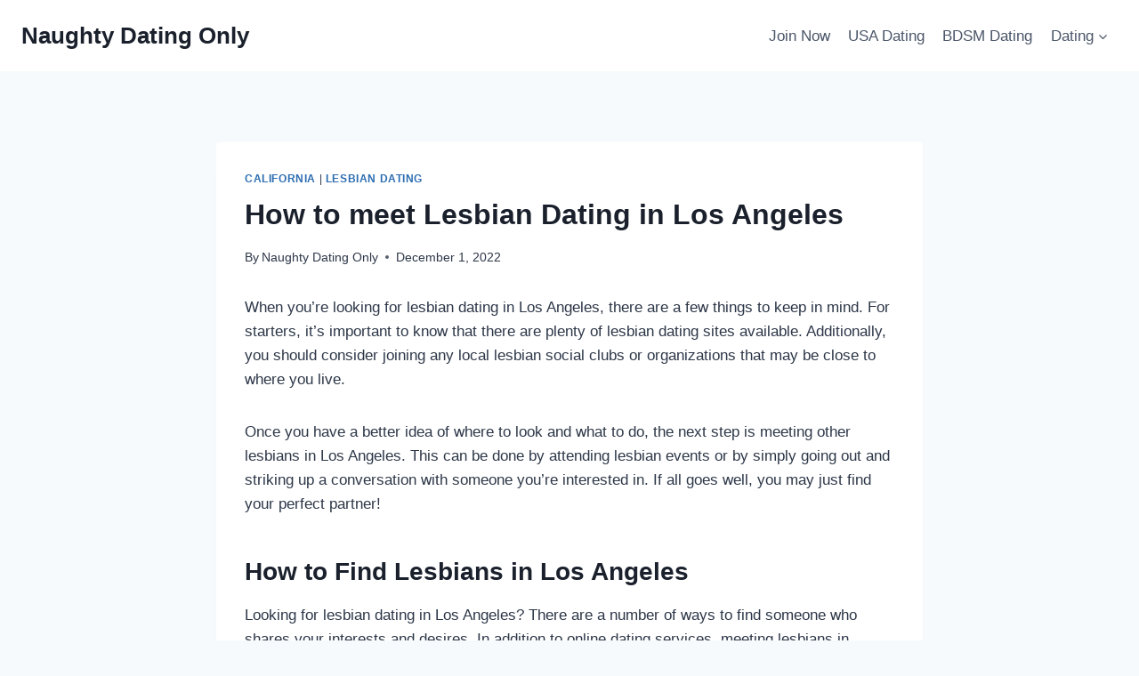

--- FILE ---
content_type: text/html; charset=UTF-8
request_url: https://www.naughtydatingonly.com/meet-lesbian-dating-in-los-angeles/
body_size: 18231
content:
<!doctype html>
<html lang="en-US" class="no-js" itemtype="https://schema.org/Blog" itemscope>
<head>
	<meta charset="UTF-8">
	<meta name="viewport" content="width=device-width, initial-scale=1, minimum-scale=1">
	<title>How to meet Lesbian Dating in Los Angeles &#8211; Naughty Dating Only</title>
<meta name='robots' content='max-image-preview:large' />
		<style>img:is([sizes="auto" i], [sizes^="auto," i]) { contain-intrinsic-size: 3000px 1500px }</style>
		<link rel="alternate" type="application/rss+xml" title="Naughty Dating Only &raquo; Feed" href="https://www.naughtydatingonly.com/feed/" />
<link rel="alternate" type="application/rss+xml" title="Naughty Dating Only &raquo; Comments Feed" href="https://www.naughtydatingonly.com/comments/feed/" />
			<script>document.documentElement.classList.remove( 'no-js' );</script>
			<link rel="alternate" type="application/rss+xml" title="Naughty Dating Only &raquo; How to meet Lesbian Dating in Los Angeles Comments Feed" href="https://www.naughtydatingonly.com/meet-lesbian-dating-in-los-angeles/feed/" />
<script>
window._wpemojiSettings = {"baseUrl":"https:\/\/s.w.org\/images\/core\/emoji\/14.0.0\/72x72\/","ext":".png","svgUrl":"https:\/\/s.w.org\/images\/core\/emoji\/14.0.0\/svg\/","svgExt":".svg","source":{"concatemoji":"https:\/\/www.naughtydatingonly.com\/wp-includes\/js\/wp-emoji-release.min.js?ver=6.2.8"}};
/*! This file is auto-generated */
!function(e,a,t){var n,r,o,i=a.createElement("canvas"),p=i.getContext&&i.getContext("2d");function s(e,t){p.clearRect(0,0,i.width,i.height),p.fillText(e,0,0);e=i.toDataURL();return p.clearRect(0,0,i.width,i.height),p.fillText(t,0,0),e===i.toDataURL()}function c(e){var t=a.createElement("script");t.src=e,t.defer=t.type="text/javascript",a.getElementsByTagName("head")[0].appendChild(t)}for(o=Array("flag","emoji"),t.supports={everything:!0,everythingExceptFlag:!0},r=0;r<o.length;r++)t.supports[o[r]]=function(e){if(p&&p.fillText)switch(p.textBaseline="top",p.font="600 32px Arial",e){case"flag":return s("\ud83c\udff3\ufe0f\u200d\u26a7\ufe0f","\ud83c\udff3\ufe0f\u200b\u26a7\ufe0f")?!1:!s("\ud83c\uddfa\ud83c\uddf3","\ud83c\uddfa\u200b\ud83c\uddf3")&&!s("\ud83c\udff4\udb40\udc67\udb40\udc62\udb40\udc65\udb40\udc6e\udb40\udc67\udb40\udc7f","\ud83c\udff4\u200b\udb40\udc67\u200b\udb40\udc62\u200b\udb40\udc65\u200b\udb40\udc6e\u200b\udb40\udc67\u200b\udb40\udc7f");case"emoji":return!s("\ud83e\udef1\ud83c\udffb\u200d\ud83e\udef2\ud83c\udfff","\ud83e\udef1\ud83c\udffb\u200b\ud83e\udef2\ud83c\udfff")}return!1}(o[r]),t.supports.everything=t.supports.everything&&t.supports[o[r]],"flag"!==o[r]&&(t.supports.everythingExceptFlag=t.supports.everythingExceptFlag&&t.supports[o[r]]);t.supports.everythingExceptFlag=t.supports.everythingExceptFlag&&!t.supports.flag,t.DOMReady=!1,t.readyCallback=function(){t.DOMReady=!0},t.supports.everything||(n=function(){t.readyCallback()},a.addEventListener?(a.addEventListener("DOMContentLoaded",n,!1),e.addEventListener("load",n,!1)):(e.attachEvent("onload",n),a.attachEvent("onreadystatechange",function(){"complete"===a.readyState&&t.readyCallback()})),(e=t.source||{}).concatemoji?c(e.concatemoji):e.wpemoji&&e.twemoji&&(c(e.twemoji),c(e.wpemoji)))}(window,document,window._wpemojiSettings);
</script>
<style>
img.wp-smiley,
img.emoji {
	display: inline !important;
	border: none !important;
	box-shadow: none !important;
	height: 1em !important;
	width: 1em !important;
	margin: 0 0.07em !important;
	vertical-align: -0.1em !important;
	background: none !important;
	padding: 0 !important;
}
</style>
	
<link rel='stylesheet' id='wp-block-library-css' href='https://www.naughtydatingonly.com/wp-includes/css/dist/block-library/style.min.css?ver=6.2.8' media='all' />
<style id='global-styles-inline-css'>
body{--wp--preset--color--black: #000000;--wp--preset--color--cyan-bluish-gray: #abb8c3;--wp--preset--color--white: #ffffff;--wp--preset--color--pale-pink: #f78da7;--wp--preset--color--vivid-red: #cf2e2e;--wp--preset--color--luminous-vivid-orange: #ff6900;--wp--preset--color--luminous-vivid-amber: #fcb900;--wp--preset--color--light-green-cyan: #7bdcb5;--wp--preset--color--vivid-green-cyan: #00d084;--wp--preset--color--pale-cyan-blue: #8ed1fc;--wp--preset--color--vivid-cyan-blue: #0693e3;--wp--preset--color--vivid-purple: #9b51e0;--wp--preset--color--theme-palette-1: var(--global-palette1);--wp--preset--color--theme-palette-2: var(--global-palette2);--wp--preset--color--theme-palette-3: var(--global-palette3);--wp--preset--color--theme-palette-4: var(--global-palette4);--wp--preset--color--theme-palette-5: var(--global-palette5);--wp--preset--color--theme-palette-6: var(--global-palette6);--wp--preset--color--theme-palette-7: var(--global-palette7);--wp--preset--color--theme-palette-8: var(--global-palette8);--wp--preset--color--theme-palette-9: var(--global-palette9);--wp--preset--color--theme-palette-10: var(--global-palette10);--wp--preset--color--theme-palette-11: var(--global-palette11);--wp--preset--color--theme-palette-12: var(--global-palette12);--wp--preset--color--theme-palette-13: var(--global-palette13);--wp--preset--color--theme-palette-14: var(--global-palette14);--wp--preset--color--theme-palette-15: var(--global-palette15);--wp--preset--gradient--vivid-cyan-blue-to-vivid-purple: linear-gradient(135deg,rgba(6,147,227,1) 0%,rgb(155,81,224) 100%);--wp--preset--gradient--light-green-cyan-to-vivid-green-cyan: linear-gradient(135deg,rgb(122,220,180) 0%,rgb(0,208,130) 100%);--wp--preset--gradient--luminous-vivid-amber-to-luminous-vivid-orange: linear-gradient(135deg,rgba(252,185,0,1) 0%,rgba(255,105,0,1) 100%);--wp--preset--gradient--luminous-vivid-orange-to-vivid-red: linear-gradient(135deg,rgba(255,105,0,1) 0%,rgb(207,46,46) 100%);--wp--preset--gradient--very-light-gray-to-cyan-bluish-gray: linear-gradient(135deg,rgb(238,238,238) 0%,rgb(169,184,195) 100%);--wp--preset--gradient--cool-to-warm-spectrum: linear-gradient(135deg,rgb(74,234,220) 0%,rgb(151,120,209) 20%,rgb(207,42,186) 40%,rgb(238,44,130) 60%,rgb(251,105,98) 80%,rgb(254,248,76) 100%);--wp--preset--gradient--blush-light-purple: linear-gradient(135deg,rgb(255,206,236) 0%,rgb(152,150,240) 100%);--wp--preset--gradient--blush-bordeaux: linear-gradient(135deg,rgb(254,205,165) 0%,rgb(254,45,45) 50%,rgb(107,0,62) 100%);--wp--preset--gradient--luminous-dusk: linear-gradient(135deg,rgb(255,203,112) 0%,rgb(199,81,192) 50%,rgb(65,88,208) 100%);--wp--preset--gradient--pale-ocean: linear-gradient(135deg,rgb(255,245,203) 0%,rgb(182,227,212) 50%,rgb(51,167,181) 100%);--wp--preset--gradient--electric-grass: linear-gradient(135deg,rgb(202,248,128) 0%,rgb(113,206,126) 100%);--wp--preset--gradient--midnight: linear-gradient(135deg,rgb(2,3,129) 0%,rgb(40,116,252) 100%);--wp--preset--duotone--dark-grayscale: url('#wp-duotone-dark-grayscale');--wp--preset--duotone--grayscale: url('#wp-duotone-grayscale');--wp--preset--duotone--purple-yellow: url('#wp-duotone-purple-yellow');--wp--preset--duotone--blue-red: url('#wp-duotone-blue-red');--wp--preset--duotone--midnight: url('#wp-duotone-midnight');--wp--preset--duotone--magenta-yellow: url('#wp-duotone-magenta-yellow');--wp--preset--duotone--purple-green: url('#wp-duotone-purple-green');--wp--preset--duotone--blue-orange: url('#wp-duotone-blue-orange');--wp--preset--font-size--small: var(--global-font-size-small);--wp--preset--font-size--medium: var(--global-font-size-medium);--wp--preset--font-size--large: var(--global-font-size-large);--wp--preset--font-size--x-large: 42px;--wp--preset--font-size--larger: var(--global-font-size-larger);--wp--preset--font-size--xxlarge: var(--global-font-size-xxlarge);--wp--preset--spacing--20: 0.44rem;--wp--preset--spacing--30: 0.67rem;--wp--preset--spacing--40: 1rem;--wp--preset--spacing--50: 1.5rem;--wp--preset--spacing--60: 2.25rem;--wp--preset--spacing--70: 3.38rem;--wp--preset--spacing--80: 5.06rem;--wp--preset--shadow--natural: 6px 6px 9px rgba(0, 0, 0, 0.2);--wp--preset--shadow--deep: 12px 12px 50px rgba(0, 0, 0, 0.4);--wp--preset--shadow--sharp: 6px 6px 0px rgba(0, 0, 0, 0.2);--wp--preset--shadow--outlined: 6px 6px 0px -3px rgba(255, 255, 255, 1), 6px 6px rgba(0, 0, 0, 1);--wp--preset--shadow--crisp: 6px 6px 0px rgba(0, 0, 0, 1);}body { margin: 0;--wp--style--global--content-size: var(--global-calc-content-width);--wp--style--global--wide-size: var(--global-calc-wide-content-width); }.wp-site-blocks > .alignleft { float: left; margin-right: 2em; }.wp-site-blocks > .alignright { float: right; margin-left: 2em; }.wp-site-blocks > .aligncenter { justify-content: center; margin-left: auto; margin-right: auto; }:where(.is-layout-flex){gap: 0.5em;}body .is-layout-flow > .alignleft{float: left;margin-inline-start: 0;margin-inline-end: 2em;}body .is-layout-flow > .alignright{float: right;margin-inline-start: 2em;margin-inline-end: 0;}body .is-layout-flow > .aligncenter{margin-left: auto !important;margin-right: auto !important;}body .is-layout-constrained > .alignleft{float: left;margin-inline-start: 0;margin-inline-end: 2em;}body .is-layout-constrained > .alignright{float: right;margin-inline-start: 2em;margin-inline-end: 0;}body .is-layout-constrained > .aligncenter{margin-left: auto !important;margin-right: auto !important;}body .is-layout-constrained > :where(:not(.alignleft):not(.alignright):not(.alignfull)){max-width: var(--wp--style--global--content-size);margin-left: auto !important;margin-right: auto !important;}body .is-layout-constrained > .alignwide{max-width: var(--wp--style--global--wide-size);}body .is-layout-flex{display: flex;}body .is-layout-flex{flex-wrap: wrap;align-items: center;}body .is-layout-flex > *{margin: 0;}body{padding-top: 0px;padding-right: 0px;padding-bottom: 0px;padding-left: 0px;}a:where(:not(.wp-element-button)){text-decoration: underline;}.has-black-color{color: var(--wp--preset--color--black) !important;}.has-cyan-bluish-gray-color{color: var(--wp--preset--color--cyan-bluish-gray) !important;}.has-white-color{color: var(--wp--preset--color--white) !important;}.has-pale-pink-color{color: var(--wp--preset--color--pale-pink) !important;}.has-vivid-red-color{color: var(--wp--preset--color--vivid-red) !important;}.has-luminous-vivid-orange-color{color: var(--wp--preset--color--luminous-vivid-orange) !important;}.has-luminous-vivid-amber-color{color: var(--wp--preset--color--luminous-vivid-amber) !important;}.has-light-green-cyan-color{color: var(--wp--preset--color--light-green-cyan) !important;}.has-vivid-green-cyan-color{color: var(--wp--preset--color--vivid-green-cyan) !important;}.has-pale-cyan-blue-color{color: var(--wp--preset--color--pale-cyan-blue) !important;}.has-vivid-cyan-blue-color{color: var(--wp--preset--color--vivid-cyan-blue) !important;}.has-vivid-purple-color{color: var(--wp--preset--color--vivid-purple) !important;}.has-theme-palette-1-color{color: var(--wp--preset--color--theme-palette-1) !important;}.has-theme-palette-2-color{color: var(--wp--preset--color--theme-palette-2) !important;}.has-theme-palette-3-color{color: var(--wp--preset--color--theme-palette-3) !important;}.has-theme-palette-4-color{color: var(--wp--preset--color--theme-palette-4) !important;}.has-theme-palette-5-color{color: var(--wp--preset--color--theme-palette-5) !important;}.has-theme-palette-6-color{color: var(--wp--preset--color--theme-palette-6) !important;}.has-theme-palette-7-color{color: var(--wp--preset--color--theme-palette-7) !important;}.has-theme-palette-8-color{color: var(--wp--preset--color--theme-palette-8) !important;}.has-theme-palette-9-color{color: var(--wp--preset--color--theme-palette-9) !important;}.has-theme-palette-10-color{color: var(--wp--preset--color--theme-palette-10) !important;}.has-theme-palette-11-color{color: var(--wp--preset--color--theme-palette-11) !important;}.has-theme-palette-12-color{color: var(--wp--preset--color--theme-palette-12) !important;}.has-theme-palette-13-color{color: var(--wp--preset--color--theme-palette-13) !important;}.has-theme-palette-14-color{color: var(--wp--preset--color--theme-palette-14) !important;}.has-theme-palette-15-color{color: var(--wp--preset--color--theme-palette-15) !important;}.has-black-background-color{background-color: var(--wp--preset--color--black) !important;}.has-cyan-bluish-gray-background-color{background-color: var(--wp--preset--color--cyan-bluish-gray) !important;}.has-white-background-color{background-color: var(--wp--preset--color--white) !important;}.has-pale-pink-background-color{background-color: var(--wp--preset--color--pale-pink) !important;}.has-vivid-red-background-color{background-color: var(--wp--preset--color--vivid-red) !important;}.has-luminous-vivid-orange-background-color{background-color: var(--wp--preset--color--luminous-vivid-orange) !important;}.has-luminous-vivid-amber-background-color{background-color: var(--wp--preset--color--luminous-vivid-amber) !important;}.has-light-green-cyan-background-color{background-color: var(--wp--preset--color--light-green-cyan) !important;}.has-vivid-green-cyan-background-color{background-color: var(--wp--preset--color--vivid-green-cyan) !important;}.has-pale-cyan-blue-background-color{background-color: var(--wp--preset--color--pale-cyan-blue) !important;}.has-vivid-cyan-blue-background-color{background-color: var(--wp--preset--color--vivid-cyan-blue) !important;}.has-vivid-purple-background-color{background-color: var(--wp--preset--color--vivid-purple) !important;}.has-theme-palette-1-background-color{background-color: var(--wp--preset--color--theme-palette-1) !important;}.has-theme-palette-2-background-color{background-color: var(--wp--preset--color--theme-palette-2) !important;}.has-theme-palette-3-background-color{background-color: var(--wp--preset--color--theme-palette-3) !important;}.has-theme-palette-4-background-color{background-color: var(--wp--preset--color--theme-palette-4) !important;}.has-theme-palette-5-background-color{background-color: var(--wp--preset--color--theme-palette-5) !important;}.has-theme-palette-6-background-color{background-color: var(--wp--preset--color--theme-palette-6) !important;}.has-theme-palette-7-background-color{background-color: var(--wp--preset--color--theme-palette-7) !important;}.has-theme-palette-8-background-color{background-color: var(--wp--preset--color--theme-palette-8) !important;}.has-theme-palette-9-background-color{background-color: var(--wp--preset--color--theme-palette-9) !important;}.has-theme-palette-10-background-color{background-color: var(--wp--preset--color--theme-palette-10) !important;}.has-theme-palette-11-background-color{background-color: var(--wp--preset--color--theme-palette-11) !important;}.has-theme-palette-12-background-color{background-color: var(--wp--preset--color--theme-palette-12) !important;}.has-theme-palette-13-background-color{background-color: var(--wp--preset--color--theme-palette-13) !important;}.has-theme-palette-14-background-color{background-color: var(--wp--preset--color--theme-palette-14) !important;}.has-theme-palette-15-background-color{background-color: var(--wp--preset--color--theme-palette-15) !important;}.has-black-border-color{border-color: var(--wp--preset--color--black) !important;}.has-cyan-bluish-gray-border-color{border-color: var(--wp--preset--color--cyan-bluish-gray) !important;}.has-white-border-color{border-color: var(--wp--preset--color--white) !important;}.has-pale-pink-border-color{border-color: var(--wp--preset--color--pale-pink) !important;}.has-vivid-red-border-color{border-color: var(--wp--preset--color--vivid-red) !important;}.has-luminous-vivid-orange-border-color{border-color: var(--wp--preset--color--luminous-vivid-orange) !important;}.has-luminous-vivid-amber-border-color{border-color: var(--wp--preset--color--luminous-vivid-amber) !important;}.has-light-green-cyan-border-color{border-color: var(--wp--preset--color--light-green-cyan) !important;}.has-vivid-green-cyan-border-color{border-color: var(--wp--preset--color--vivid-green-cyan) !important;}.has-pale-cyan-blue-border-color{border-color: var(--wp--preset--color--pale-cyan-blue) !important;}.has-vivid-cyan-blue-border-color{border-color: var(--wp--preset--color--vivid-cyan-blue) !important;}.has-vivid-purple-border-color{border-color: var(--wp--preset--color--vivid-purple) !important;}.has-theme-palette-1-border-color{border-color: var(--wp--preset--color--theme-palette-1) !important;}.has-theme-palette-2-border-color{border-color: var(--wp--preset--color--theme-palette-2) !important;}.has-theme-palette-3-border-color{border-color: var(--wp--preset--color--theme-palette-3) !important;}.has-theme-palette-4-border-color{border-color: var(--wp--preset--color--theme-palette-4) !important;}.has-theme-palette-5-border-color{border-color: var(--wp--preset--color--theme-palette-5) !important;}.has-theme-palette-6-border-color{border-color: var(--wp--preset--color--theme-palette-6) !important;}.has-theme-palette-7-border-color{border-color: var(--wp--preset--color--theme-palette-7) !important;}.has-theme-palette-8-border-color{border-color: var(--wp--preset--color--theme-palette-8) !important;}.has-theme-palette-9-border-color{border-color: var(--wp--preset--color--theme-palette-9) !important;}.has-theme-palette-10-border-color{border-color: var(--wp--preset--color--theme-palette-10) !important;}.has-theme-palette-11-border-color{border-color: var(--wp--preset--color--theme-palette-11) !important;}.has-theme-palette-12-border-color{border-color: var(--wp--preset--color--theme-palette-12) !important;}.has-theme-palette-13-border-color{border-color: var(--wp--preset--color--theme-palette-13) !important;}.has-theme-palette-14-border-color{border-color: var(--wp--preset--color--theme-palette-14) !important;}.has-theme-palette-15-border-color{border-color: var(--wp--preset--color--theme-palette-15) !important;}.has-vivid-cyan-blue-to-vivid-purple-gradient-background{background: var(--wp--preset--gradient--vivid-cyan-blue-to-vivid-purple) !important;}.has-light-green-cyan-to-vivid-green-cyan-gradient-background{background: var(--wp--preset--gradient--light-green-cyan-to-vivid-green-cyan) !important;}.has-luminous-vivid-amber-to-luminous-vivid-orange-gradient-background{background: var(--wp--preset--gradient--luminous-vivid-amber-to-luminous-vivid-orange) !important;}.has-luminous-vivid-orange-to-vivid-red-gradient-background{background: var(--wp--preset--gradient--luminous-vivid-orange-to-vivid-red) !important;}.has-very-light-gray-to-cyan-bluish-gray-gradient-background{background: var(--wp--preset--gradient--very-light-gray-to-cyan-bluish-gray) !important;}.has-cool-to-warm-spectrum-gradient-background{background: var(--wp--preset--gradient--cool-to-warm-spectrum) !important;}.has-blush-light-purple-gradient-background{background: var(--wp--preset--gradient--blush-light-purple) !important;}.has-blush-bordeaux-gradient-background{background: var(--wp--preset--gradient--blush-bordeaux) !important;}.has-luminous-dusk-gradient-background{background: var(--wp--preset--gradient--luminous-dusk) !important;}.has-pale-ocean-gradient-background{background: var(--wp--preset--gradient--pale-ocean) !important;}.has-electric-grass-gradient-background{background: var(--wp--preset--gradient--electric-grass) !important;}.has-midnight-gradient-background{background: var(--wp--preset--gradient--midnight) !important;}.has-small-font-size{font-size: var(--wp--preset--font-size--small) !important;}.has-medium-font-size{font-size: var(--wp--preset--font-size--medium) !important;}.has-large-font-size{font-size: var(--wp--preset--font-size--large) !important;}.has-x-large-font-size{font-size: var(--wp--preset--font-size--x-large) !important;}.has-larger-font-size{font-size: var(--wp--preset--font-size--larger) !important;}.has-xxlarge-font-size{font-size: var(--wp--preset--font-size--xxlarge) !important;}
.wp-block-navigation a:where(:not(.wp-element-button)){color: inherit;}
:where(.wp-block-columns.is-layout-flex){gap: 2em;}
.wp-block-pullquote{font-size: 1.5em;line-height: 1.6;}
</style>
<link rel='stylesheet' id='kadence-global-css' href='https://www.naughtydatingonly.com/wp-content/themes/kadence/assets/css/global.min.css?ver=1.4.3' media='all' />
<style id='kadence-global-inline-css'>
/* Kadence Base CSS */
:root{--global-palette1:#2B6CB0;--global-palette2:#215387;--global-palette3:#1A202C;--global-palette4:#2D3748;--global-palette5:#4A5568;--global-palette6:#718096;--global-palette7:#EDF2F7;--global-palette8:#F7FAFC;--global-palette9:#ffffff;--global-palette10:oklch(from var(--global-palette1) calc(l + 0.10 * (1 - l)) calc(c * 1.00) calc(h + 180) / 100%);--global-palette11:#13612e;--global-palette12:#1159af;--global-palette13:#b82105;--global-palette14:#f7630c;--global-palette15:#f5a524;--global-palette9rgb:255, 255, 255;--global-palette-highlight:var(--global-palette1);--global-palette-highlight-alt:#87213b;--global-palette-highlight-alt2:var(--global-palette9);--global-palette-btn-bg:var(--global-palette1);--global-palette-btn-bg-hover:var(--global-palette2);--global-palette-btn:var(--global-palette9);--global-palette-btn-hover:var(--global-palette9);--global-palette-btn-sec-bg:var(--global-palette7);--global-palette-btn-sec-bg-hover:var(--global-palette2);--global-palette-btn-sec:var(--global-palette3);--global-palette-btn-sec-hover:var(--global-palette9);--global-body-font-family:-apple-system,BlinkMacSystemFont,"Segoe UI",Roboto,Oxygen-Sans,Ubuntu,Cantarell,"Helvetica Neue",sans-serif, "Apple Color Emoji", "Segoe UI Emoji", "Segoe UI Symbol";--global-heading-font-family:inherit;--global-primary-nav-font-family:inherit;--global-fallback-font:sans-serif;--global-display-fallback-font:sans-serif;--global-content-width:1290px;--global-content-wide-width:calc(1290px + 230px);--global-content-narrow-width:842px;--global-content-edge-padding:1.5rem;--global-content-boxed-padding:2rem;--global-calc-content-width:calc(1290px - var(--global-content-edge-padding) - var(--global-content-edge-padding) );--wp--style--global--content-size:var(--global-calc-content-width);}.wp-site-blocks{--global-vw:calc( 100vw - ( 0.5 * var(--scrollbar-offset)));}body{background:var(--global-palette8);}body, input, select, optgroup, textarea{font-weight:400;font-size:17px;line-height:1.6;font-family:var(--global-body-font-family);color:var(--global-palette4);}.content-bg, body.content-style-unboxed .site{background:var(--global-palette9);}h1,h2,h3,h4,h5,h6{font-family:var(--global-heading-font-family);}h1{font-weight:700;font-size:32px;line-height:1.5;color:var(--global-palette3);}h2{font-weight:700;font-size:28px;line-height:1.5;color:var(--global-palette3);}h3{font-weight:700;font-size:24px;line-height:1.5;color:var(--global-palette3);}h4{font-weight:700;font-size:22px;line-height:1.5;color:var(--global-palette4);}h5{font-weight:700;font-size:20px;line-height:1.5;color:var(--global-palette4);}h6{font-weight:700;font-size:18px;line-height:1.5;color:var(--global-palette5);}.entry-hero .kadence-breadcrumbs{max-width:1290px;}.site-container, .site-header-row-layout-contained, .site-footer-row-layout-contained, .entry-hero-layout-contained, .comments-area, .alignfull > .wp-block-cover__inner-container, .alignwide > .wp-block-cover__inner-container{max-width:var(--global-content-width);}.content-width-narrow .content-container.site-container, .content-width-narrow .hero-container.site-container{max-width:var(--global-content-narrow-width);}@media all and (min-width: 1520px){.wp-site-blocks .content-container  .alignwide{margin-left:-115px;margin-right:-115px;width:unset;max-width:unset;}}@media all and (min-width: 1102px){.content-width-narrow .wp-site-blocks .content-container .alignwide{margin-left:-130px;margin-right:-130px;width:unset;max-width:unset;}}.content-style-boxed .wp-site-blocks .entry-content .alignwide{margin-left:calc( -1 * var( --global-content-boxed-padding ) );margin-right:calc( -1 * var( --global-content-boxed-padding ) );}.content-area{margin-top:5rem;margin-bottom:5rem;}@media all and (max-width: 1024px){.content-area{margin-top:3rem;margin-bottom:3rem;}}@media all and (max-width: 767px){.content-area{margin-top:2rem;margin-bottom:2rem;}}@media all and (max-width: 1024px){:root{--global-content-boxed-padding:2rem;}}@media all and (max-width: 767px){:root{--global-content-boxed-padding:1.5rem;}}.entry-content-wrap{padding:2rem;}@media all and (max-width: 1024px){.entry-content-wrap{padding:2rem;}}@media all and (max-width: 767px){.entry-content-wrap{padding:1.5rem;}}.entry.single-entry{box-shadow:0px 15px 15px -10px rgba(0,0,0,0.05);}.entry.loop-entry{box-shadow:0px 15px 15px -10px rgba(0,0,0,0.05);}.loop-entry .entry-content-wrap{padding:2rem;}@media all and (max-width: 1024px){.loop-entry .entry-content-wrap{padding:2rem;}}@media all and (max-width: 767px){.loop-entry .entry-content-wrap{padding:1.5rem;}}button, .button, .wp-block-button__link, input[type="button"], input[type="reset"], input[type="submit"], .fl-button, .elementor-button-wrapper .elementor-button, .wc-block-components-checkout-place-order-button, .wc-block-cart__submit{box-shadow:0px 0px 0px -7px rgba(0,0,0,0);}button:hover, button:focus, button:active, .button:hover, .button:focus, .button:active, .wp-block-button__link:hover, .wp-block-button__link:focus, .wp-block-button__link:active, input[type="button"]:hover, input[type="button"]:focus, input[type="button"]:active, input[type="reset"]:hover, input[type="reset"]:focus, input[type="reset"]:active, input[type="submit"]:hover, input[type="submit"]:focus, input[type="submit"]:active, .elementor-button-wrapper .elementor-button:hover, .elementor-button-wrapper .elementor-button:focus, .elementor-button-wrapper .elementor-button:active, .wc-block-cart__submit:hover{box-shadow:0px 15px 25px -7px rgba(0,0,0,0.1);}.kb-button.kb-btn-global-outline.kb-btn-global-inherit{padding-top:calc(px - 2px);padding-right:calc(px - 2px);padding-bottom:calc(px - 2px);padding-left:calc(px - 2px);}@media all and (min-width: 1025px){.transparent-header .entry-hero .entry-hero-container-inner{padding-top:80px;}}@media all and (max-width: 1024px){.mobile-transparent-header .entry-hero .entry-hero-container-inner{padding-top:80px;}}@media all and (max-width: 767px){.mobile-transparent-header .entry-hero .entry-hero-container-inner{padding-top:80px;}}.entry-hero.post-hero-section .entry-header{min-height:200px;}
/* Kadence Header CSS */
@media all and (max-width: 1024px){.mobile-transparent-header #masthead{position:absolute;left:0px;right:0px;z-index:100;}.kadence-scrollbar-fixer.mobile-transparent-header #masthead{right:var(--scrollbar-offset,0);}.mobile-transparent-header #masthead, .mobile-transparent-header .site-top-header-wrap .site-header-row-container-inner, .mobile-transparent-header .site-main-header-wrap .site-header-row-container-inner, .mobile-transparent-header .site-bottom-header-wrap .site-header-row-container-inner{background:transparent;}.site-header-row-tablet-layout-fullwidth, .site-header-row-tablet-layout-standard{padding:0px;}}@media all and (min-width: 1025px){.transparent-header #masthead{position:absolute;left:0px;right:0px;z-index:100;}.transparent-header.kadence-scrollbar-fixer #masthead{right:var(--scrollbar-offset,0);}.transparent-header #masthead, .transparent-header .site-top-header-wrap .site-header-row-container-inner, .transparent-header .site-main-header-wrap .site-header-row-container-inner, .transparent-header .site-bottom-header-wrap .site-header-row-container-inner{background:transparent;}}.site-branding{padding:0px 0px 0px 0px;}.site-branding .site-title{font-weight:700;font-size:26px;line-height:1.2;color:var(--global-palette3);}#masthead, #masthead .kadence-sticky-header.item-is-fixed:not(.item-at-start):not(.site-header-row-container):not(.site-main-header-wrap), #masthead .kadence-sticky-header.item-is-fixed:not(.item-at-start) > .site-header-row-container-inner{background:#ffffff;}.site-main-header-inner-wrap{min-height:80px;}.header-navigation[class*="header-navigation-style-underline"] .header-menu-container.primary-menu-container>ul>li>a:after{width:calc( 100% - 1.2em);}.main-navigation .primary-menu-container > ul > li.menu-item > a{padding-left:calc(1.2em / 2);padding-right:calc(1.2em / 2);padding-top:0.6em;padding-bottom:0.6em;color:var(--global-palette5);}.main-navigation .primary-menu-container > ul > li.menu-item .dropdown-nav-special-toggle{right:calc(1.2em / 2);}.main-navigation .primary-menu-container > ul > li.menu-item > a:hover{color:var(--global-palette-highlight);}.main-navigation .primary-menu-container > ul > li.menu-item.current-menu-item > a{color:var(--global-palette3);}.header-navigation .header-menu-container ul ul.sub-menu, .header-navigation .header-menu-container ul ul.submenu{background:var(--global-palette3);box-shadow:0px 2px 13px 0px rgba(0,0,0,0.1);}.header-navigation .header-menu-container ul ul li.menu-item, .header-menu-container ul.menu > li.kadence-menu-mega-enabled > ul > li.menu-item > a{border-bottom:1px solid rgba(255,255,255,0.1);border-radius:0px 0px 0px 0px;}.header-navigation .header-menu-container ul ul li.menu-item > a{width:200px;padding-top:1em;padding-bottom:1em;color:var(--global-palette8);font-size:12px;}.header-navigation .header-menu-container ul ul li.menu-item > a:hover{color:var(--global-palette9);background:var(--global-palette4);border-radius:0px 0px 0px 0px;}.header-navigation .header-menu-container ul ul li.menu-item.current-menu-item > a{color:var(--global-palette9);background:var(--global-palette4);border-radius:0px 0px 0px 0px;}.mobile-toggle-open-container .menu-toggle-open, .mobile-toggle-open-container .menu-toggle-open:focus{color:var(--global-palette5);padding:0.4em 0.6em 0.4em 0.6em;font-size:14px;}.mobile-toggle-open-container .menu-toggle-open.menu-toggle-style-bordered{border:1px solid currentColor;}.mobile-toggle-open-container .menu-toggle-open .menu-toggle-icon{font-size:20px;}.mobile-toggle-open-container .menu-toggle-open:hover, .mobile-toggle-open-container .menu-toggle-open:focus-visible{color:var(--global-palette-highlight);}.mobile-navigation ul li{font-size:14px;}.mobile-navigation ul li a{padding-top:1em;padding-bottom:1em;}.mobile-navigation ul li > a, .mobile-navigation ul li.menu-item-has-children > .drawer-nav-drop-wrap{color:var(--global-palette8);}.mobile-navigation ul li.current-menu-item > a, .mobile-navigation ul li.current-menu-item.menu-item-has-children > .drawer-nav-drop-wrap{color:var(--global-palette-highlight);}.mobile-navigation ul li.menu-item-has-children .drawer-nav-drop-wrap, .mobile-navigation ul li:not(.menu-item-has-children) a{border-bottom:1px solid rgba(255,255,255,0.1);}.mobile-navigation:not(.drawer-navigation-parent-toggle-true) ul li.menu-item-has-children .drawer-nav-drop-wrap button{border-left:1px solid rgba(255,255,255,0.1);}#mobile-drawer .drawer-header .drawer-toggle{padding:0.6em 0.15em 0.6em 0.15em;font-size:24px;}
/* Kadence Footer CSS */
.site-top-footer-inner-wrap{padding-top:30px;padding-bottom:30px;grid-column-gap:30px;grid-row-gap:30px;}.site-top-footer-inner-wrap .widget{margin-bottom:30px;}.site-top-footer-inner-wrap .site-footer-section:not(:last-child):after{right:calc(-30px / 2);}.site-bottom-footer-inner-wrap{padding-top:30px;padding-bottom:30px;grid-column-gap:30px;}.site-bottom-footer-inner-wrap .widget{margin-bottom:30px;}.site-bottom-footer-inner-wrap .site-footer-section:not(:last-child):after{right:calc(-30px / 2);}
</style>
<link rel='stylesheet' id='kadence-header-css' href='https://www.naughtydatingonly.com/wp-content/themes/kadence/assets/css/header.min.css?ver=1.4.3' media='all' />
<link rel='stylesheet' id='kadence-content-css' href='https://www.naughtydatingonly.com/wp-content/themes/kadence/assets/css/content.min.css?ver=1.4.3' media='all' />
<link rel='stylesheet' id='kadence-comments-css' href='https://www.naughtydatingonly.com/wp-content/themes/kadence/assets/css/comments.min.css?ver=1.4.3' media='all' />
<link rel='stylesheet' id='kadence-related-posts-css' href='https://www.naughtydatingonly.com/wp-content/themes/kadence/assets/css/related-posts.min.css?ver=1.4.3' media='all' />
<link rel='stylesheet' id='kad-splide-css' href='https://www.naughtydatingonly.com/wp-content/themes/kadence/assets/css/kadence-splide.min.css?ver=1.4.3' media='all' />
<link rel='stylesheet' id='kadence-footer-css' href='https://www.naughtydatingonly.com/wp-content/themes/kadence/assets/css/footer.min.css?ver=1.4.3' media='all' />
<script src='https://www.naughtydatingonly.com/wp-includes/js/jquery/jquery.min.js?ver=3.6.4' id='jquery-core-js'></script>
<script src='https://www.naughtydatingonly.com/wp-includes/js/jquery/jquery-migrate.min.js?ver=3.4.0' id='jquery-migrate-js'></script>
<link rel="https://api.w.org/" href="https://www.naughtydatingonly.com/wp-json/" /><link rel="alternate" type="application/json" href="https://www.naughtydatingonly.com/wp-json/wp/v2/posts/4763" /><link rel="EditURI" type="application/rsd+xml" title="RSD" href="https://www.naughtydatingonly.com/xmlrpc.php?rsd" />
<link rel="wlwmanifest" type="application/wlwmanifest+xml" href="https://www.naughtydatingonly.com/wp-includes/wlwmanifest.xml" />
<meta name="generator" content="WordPress 6.2.8" />
<link rel="canonical" href="https://www.naughtydatingonly.com/meet-lesbian-dating-in-los-angeles/" />
<link rel='shortlink' href='https://www.naughtydatingonly.com/?p=4763' />
<link rel="alternate" type="application/json+oembed" href="https://www.naughtydatingonly.com/wp-json/oembed/1.0/embed?url=https%3A%2F%2Fwww.naughtydatingonly.com%2Fmeet-lesbian-dating-in-los-angeles%2F" />
<link rel="alternate" type="text/xml+oembed" href="https://www.naughtydatingonly.com/wp-json/oembed/1.0/embed?url=https%3A%2F%2Fwww.naughtydatingonly.com%2Fmeet-lesbian-dating-in-los-angeles%2F&#038;format=xml" />
<script src="[data-uri]"></script><!-- Global site tag (gtag.js) - Google Analytics -->
<script async src="https://www.googletagmanager.com/gtag/js?id=UA-110046458-1"></script>
<script>
  window.dataLayer = window.dataLayer || [];
  function gtag(){dataLayer.push(arguments);}
  gtag('js', new Date());

  gtag('config', 'UA-110046458-1');
</script><link rel="pingback" href="https://www.naughtydatingonly.com/xmlrpc.php"></head>

<body class="post-template-default single single-post postid-4763 single-format-standard wp-embed-responsive footer-on-bottom hide-focus-outline link-style-standard content-title-style-normal content-width-narrow content-style-boxed content-vertical-padding-show non-transparent-header mobile-non-transparent-header">
<svg xmlns="http://www.w3.org/2000/svg" viewBox="0 0 0 0" width="0" height="0" focusable="false" role="none" style="visibility: hidden; position: absolute; left: -9999px; overflow: hidden;" ><defs><filter id="wp-duotone-dark-grayscale"><feColorMatrix color-interpolation-filters="sRGB" type="matrix" values=" .299 .587 .114 0 0 .299 .587 .114 0 0 .299 .587 .114 0 0 .299 .587 .114 0 0 " /><feComponentTransfer color-interpolation-filters="sRGB" ><feFuncR type="table" tableValues="0 0.49803921568627" /><feFuncG type="table" tableValues="0 0.49803921568627" /><feFuncB type="table" tableValues="0 0.49803921568627" /><feFuncA type="table" tableValues="1 1" /></feComponentTransfer><feComposite in2="SourceGraphic" operator="in" /></filter></defs></svg><svg xmlns="http://www.w3.org/2000/svg" viewBox="0 0 0 0" width="0" height="0" focusable="false" role="none" style="visibility: hidden; position: absolute; left: -9999px; overflow: hidden;" ><defs><filter id="wp-duotone-grayscale"><feColorMatrix color-interpolation-filters="sRGB" type="matrix" values=" .299 .587 .114 0 0 .299 .587 .114 0 0 .299 .587 .114 0 0 .299 .587 .114 0 0 " /><feComponentTransfer color-interpolation-filters="sRGB" ><feFuncR type="table" tableValues="0 1" /><feFuncG type="table" tableValues="0 1" /><feFuncB type="table" tableValues="0 1" /><feFuncA type="table" tableValues="1 1" /></feComponentTransfer><feComposite in2="SourceGraphic" operator="in" /></filter></defs></svg><svg xmlns="http://www.w3.org/2000/svg" viewBox="0 0 0 0" width="0" height="0" focusable="false" role="none" style="visibility: hidden; position: absolute; left: -9999px; overflow: hidden;" ><defs><filter id="wp-duotone-purple-yellow"><feColorMatrix color-interpolation-filters="sRGB" type="matrix" values=" .299 .587 .114 0 0 .299 .587 .114 0 0 .299 .587 .114 0 0 .299 .587 .114 0 0 " /><feComponentTransfer color-interpolation-filters="sRGB" ><feFuncR type="table" tableValues="0.54901960784314 0.98823529411765" /><feFuncG type="table" tableValues="0 1" /><feFuncB type="table" tableValues="0.71764705882353 0.25490196078431" /><feFuncA type="table" tableValues="1 1" /></feComponentTransfer><feComposite in2="SourceGraphic" operator="in" /></filter></defs></svg><svg xmlns="http://www.w3.org/2000/svg" viewBox="0 0 0 0" width="0" height="0" focusable="false" role="none" style="visibility: hidden; position: absolute; left: -9999px; overflow: hidden;" ><defs><filter id="wp-duotone-blue-red"><feColorMatrix color-interpolation-filters="sRGB" type="matrix" values=" .299 .587 .114 0 0 .299 .587 .114 0 0 .299 .587 .114 0 0 .299 .587 .114 0 0 " /><feComponentTransfer color-interpolation-filters="sRGB" ><feFuncR type="table" tableValues="0 1" /><feFuncG type="table" tableValues="0 0.27843137254902" /><feFuncB type="table" tableValues="0.5921568627451 0.27843137254902" /><feFuncA type="table" tableValues="1 1" /></feComponentTransfer><feComposite in2="SourceGraphic" operator="in" /></filter></defs></svg><svg xmlns="http://www.w3.org/2000/svg" viewBox="0 0 0 0" width="0" height="0" focusable="false" role="none" style="visibility: hidden; position: absolute; left: -9999px; overflow: hidden;" ><defs><filter id="wp-duotone-midnight"><feColorMatrix color-interpolation-filters="sRGB" type="matrix" values=" .299 .587 .114 0 0 .299 .587 .114 0 0 .299 .587 .114 0 0 .299 .587 .114 0 0 " /><feComponentTransfer color-interpolation-filters="sRGB" ><feFuncR type="table" tableValues="0 0" /><feFuncG type="table" tableValues="0 0.64705882352941" /><feFuncB type="table" tableValues="0 1" /><feFuncA type="table" tableValues="1 1" /></feComponentTransfer><feComposite in2="SourceGraphic" operator="in" /></filter></defs></svg><svg xmlns="http://www.w3.org/2000/svg" viewBox="0 0 0 0" width="0" height="0" focusable="false" role="none" style="visibility: hidden; position: absolute; left: -9999px; overflow: hidden;" ><defs><filter id="wp-duotone-magenta-yellow"><feColorMatrix color-interpolation-filters="sRGB" type="matrix" values=" .299 .587 .114 0 0 .299 .587 .114 0 0 .299 .587 .114 0 0 .299 .587 .114 0 0 " /><feComponentTransfer color-interpolation-filters="sRGB" ><feFuncR type="table" tableValues="0.78039215686275 1" /><feFuncG type="table" tableValues="0 0.94901960784314" /><feFuncB type="table" tableValues="0.35294117647059 0.47058823529412" /><feFuncA type="table" tableValues="1 1" /></feComponentTransfer><feComposite in2="SourceGraphic" operator="in" /></filter></defs></svg><svg xmlns="http://www.w3.org/2000/svg" viewBox="0 0 0 0" width="0" height="0" focusable="false" role="none" style="visibility: hidden; position: absolute; left: -9999px; overflow: hidden;" ><defs><filter id="wp-duotone-purple-green"><feColorMatrix color-interpolation-filters="sRGB" type="matrix" values=" .299 .587 .114 0 0 .299 .587 .114 0 0 .299 .587 .114 0 0 .299 .587 .114 0 0 " /><feComponentTransfer color-interpolation-filters="sRGB" ><feFuncR type="table" tableValues="0.65098039215686 0.40392156862745" /><feFuncG type="table" tableValues="0 1" /><feFuncB type="table" tableValues="0.44705882352941 0.4" /><feFuncA type="table" tableValues="1 1" /></feComponentTransfer><feComposite in2="SourceGraphic" operator="in" /></filter></defs></svg><svg xmlns="http://www.w3.org/2000/svg" viewBox="0 0 0 0" width="0" height="0" focusable="false" role="none" style="visibility: hidden; position: absolute; left: -9999px; overflow: hidden;" ><defs><filter id="wp-duotone-blue-orange"><feColorMatrix color-interpolation-filters="sRGB" type="matrix" values=" .299 .587 .114 0 0 .299 .587 .114 0 0 .299 .587 .114 0 0 .299 .587 .114 0 0 " /><feComponentTransfer color-interpolation-filters="sRGB" ><feFuncR type="table" tableValues="0.098039215686275 1" /><feFuncG type="table" tableValues="0 0.66274509803922" /><feFuncB type="table" tableValues="0.84705882352941 0.41960784313725" /><feFuncA type="table" tableValues="1 1" /></feComponentTransfer><feComposite in2="SourceGraphic" operator="in" /></filter></defs></svg><div id="wrapper" class="site wp-site-blocks">
			<a class="skip-link screen-reader-text scroll-ignore" href="#main">Skip to content</a>
		<header id="masthead" class="site-header" role="banner" itemtype="https://schema.org/WPHeader" itemscope>
	<div id="main-header" class="site-header-wrap">
		<div class="site-header-inner-wrap">
			<div class="site-header-upper-wrap">
				<div class="site-header-upper-inner-wrap">
					<div class="site-main-header-wrap site-header-row-container site-header-focus-item site-header-row-layout-standard" data-section="kadence_customizer_header_main">
	<div class="site-header-row-container-inner">
				<div class="site-container">
			<div class="site-main-header-inner-wrap site-header-row site-header-row-has-sides site-header-row-no-center">
									<div class="site-header-main-section-left site-header-section site-header-section-left">
						<div class="site-header-item site-header-focus-item" data-section="title_tagline">
	<div class="site-branding branding-layout-standard"><a class="brand" href="https://www.naughtydatingonly.com/" rel="home" data-wpel-link="internal"><div class="site-title-wrap"><p class="site-title">Naughty Dating Only</p></div></a></div></div><!-- data-section="title_tagline" -->
					</div>
																	<div class="site-header-main-section-right site-header-section site-header-section-right">
						<div class="site-header-item site-header-focus-item site-header-item-main-navigation header-navigation-layout-stretch-false header-navigation-layout-fill-stretch-false" data-section="kadence_customizer_primary_navigation">
		<nav id="site-navigation" class="main-navigation header-navigation hover-to-open nav--toggle-sub header-navigation-style-standard header-navigation-dropdown-animation-none" role="navigation" aria-label="Primary">
			<div class="primary-menu-container header-menu-container">
	<ul id="primary-menu" class="menu"><li id="menu-item-165" class="menu-item menu-item-type-custom menu-item-object-custom menu-item-165"><a href="https://www.naughtydatingonly.com/join-now" data-wpel-link="internal">Join Now</a></li>
<li id="menu-item-5229" class="menu-item menu-item-type-custom menu-item-object-custom menu-item-5229"><a href="https://www.naughtydatingonly.com/usa-dating/" data-wpel-link="internal">USA Dating</a></li>
<li id="menu-item-4992" class="menu-item menu-item-type-custom menu-item-object-custom menu-item-4992"><a href="https://www.naughtydatingonly.com/usa-dating/top-bdsm-dating-websites/" data-wpel-link="internal">BDSM Dating</a></li>
<li id="menu-item-4219" class="menu-item menu-item-type-custom menu-item-object-custom menu-item-has-children menu-item-4219"><a href="#"><span class="nav-drop-title-wrap">Dating<span class="dropdown-nav-toggle"><span class="kadence-svg-iconset svg-baseline"><svg aria-hidden="true" class="kadence-svg-icon kadence-arrow-down-svg" fill="currentColor" version="1.1" xmlns="http://www.w3.org/2000/svg" width="24" height="24" viewBox="0 0 24 24"><title>Expand</title><path d="M5.293 9.707l6 6c0.391 0.391 1.024 0.391 1.414 0l6-6c0.391-0.391 0.391-1.024 0-1.414s-1.024-0.391-1.414 0l-5.293 5.293-5.293-5.293c-0.391-0.391-1.024-0.391-1.414 0s-0.391 1.024 0 1.414z"></path>
				</svg></span></span></span></a>
<ul class="sub-menu">
	<li id="menu-item-639" class="menu-item menu-item-type-custom menu-item-object-custom menu-item-639"><a href="https://www.naughtydatingonly.com/women-seeking-men/" data-wpel-link="internal">Women Seeking Men</a></li>
	<li id="menu-item-4217" class="menu-item menu-item-type-custom menu-item-object-custom menu-item-4217"><a href="https://www.naughtydatingonly.com/bbw-dating/" data-wpel-link="internal">BBW Dating</a></li>
	<li id="menu-item-4216" class="menu-item menu-item-type-custom menu-item-object-custom menu-item-4216"><a href="https://www.naughtydatingonly.com/dirty-chat-rooms/" data-wpel-link="internal">Dirty Chat Rooms</a></li>
	<li id="menu-item-4215" class="menu-item menu-item-type-custom menu-item-object-custom menu-item-4215"><a href="https://www.naughtydatingonly.com/sugar-momma-dating/" data-wpel-link="internal">Sugar Momma Dating</a></li>
</ul>
</li>
</ul>		</div>
	</nav><!-- #site-navigation -->
	</div><!-- data-section="primary_navigation" -->
					</div>
							</div>
		</div>
	</div>
</div>
				</div>
			</div>
					</div>
	</div>
	
<div id="mobile-header" class="site-mobile-header-wrap">
	<div class="site-header-inner-wrap">
		<div class="site-header-upper-wrap">
			<div class="site-header-upper-inner-wrap">
			<div class="site-main-header-wrap site-header-focus-item site-header-row-layout-standard site-header-row-tablet-layout-default site-header-row-mobile-layout-default ">
	<div class="site-header-row-container-inner">
		<div class="site-container">
			<div class="site-main-header-inner-wrap site-header-row site-header-row-has-sides site-header-row-no-center">
									<div class="site-header-main-section-left site-header-section site-header-section-left">
						<div class="site-header-item site-header-focus-item" data-section="title_tagline">
	<div class="site-branding mobile-site-branding branding-layout-standard branding-tablet-layout-inherit branding-mobile-layout-inherit"><a class="brand" href="https://www.naughtydatingonly.com/" rel="home" data-wpel-link="internal"><div class="site-title-wrap"><div class="site-title vs-md-false">Naughty Dating Only</div></div></a></div></div><!-- data-section="title_tagline" -->
					</div>
																	<div class="site-header-main-section-right site-header-section site-header-section-right">
						<div class="site-header-item site-header-focus-item site-header-item-navgation-popup-toggle" data-section="kadence_customizer_mobile_trigger">
		<div class="mobile-toggle-open-container">
						<button id="mobile-toggle" class="menu-toggle-open drawer-toggle menu-toggle-style-default" aria-label="Open menu" data-toggle-target="#mobile-drawer" data-toggle-body-class="showing-popup-drawer-from-right" aria-expanded="false" data-set-focus=".menu-toggle-close"
					>
						<span class="menu-toggle-icon"><span class="kadence-svg-iconset"><svg aria-hidden="true" class="kadence-svg-icon kadence-menu-svg" fill="currentColor" version="1.1" xmlns="http://www.w3.org/2000/svg" width="24" height="24" viewBox="0 0 24 24"><title>Toggle Menu</title><path d="M3 13h18c0.552 0 1-0.448 1-1s-0.448-1-1-1h-18c-0.552 0-1 0.448-1 1s0.448 1 1 1zM3 7h18c0.552 0 1-0.448 1-1s-0.448-1-1-1h-18c-0.552 0-1 0.448-1 1s0.448 1 1 1zM3 19h18c0.552 0 1-0.448 1-1s-0.448-1-1-1h-18c-0.552 0-1 0.448-1 1s0.448 1 1 1z"></path>
				</svg></span></span>
		</button>
	</div>
	</div><!-- data-section="mobile_trigger" -->
					</div>
							</div>
		</div>
	</div>
</div>
			</div>
		</div>
			</div>
</div>
</header><!-- #masthead -->

	<main id="inner-wrap" class="wrap kt-clear" role="main">
		<div id="primary" class="content-area">
	<div class="content-container site-container">
		<div id="main" class="site-main">
						<div class="content-wrap">
				<article id="post-4763" class="entry content-bg single-entry post-4763 post type-post status-publish format-standard hentry category-california category-lesbian-dating">
	<div class="entry-content-wrap">
		<header class="entry-header post-title title-align-inherit title-tablet-align-inherit title-mobile-align-inherit">
			<div class="entry-taxonomies">
			<span class="category-links term-links category-style-normal">
				<a href="https://www.naughtydatingonly.com/category/california/" rel="tag" data-wpel-link="internal">California</a> | <a href="https://www.naughtydatingonly.com/category/lesbian-dating/" rel="tag" data-wpel-link="internal">Lesbian Dating</a>			</span>
		</div><!-- .entry-taxonomies -->
		<h1 class="entry-title">How to meet Lesbian Dating in Los Angeles</h1><div class="entry-meta entry-meta-divider-dot">
	<span class="posted-by"><span class="meta-label">By</span><span class="author vcard"><a class="url fn n" href="https://www.naughtydatingonly.com/author/naughty-dating-only/" data-wpel-link="internal">Naughty Dating Only</a></span></span>					<span class="posted-on">
						<time class="entry-date published" datetime="2022-12-01T16:00:47+00:00" itemprop="datePublished">December 1, 2022</time><time class="updated" datetime="2022-11-30T03:07:40+00:00" itemprop="dateModified">November 30, 2022</time>					</span>
					</div><!-- .entry-meta -->
</header><!-- .entry-header -->

<div class="entry-content single-content">
	<p><span style="font-weight: 400;">When you’re looking for lesbian dating in Los Angeles, there are a few things to keep in mind. For starters, it’s important to know that there are plenty of lesbian dating sites available. Additionally, you should consider joining any local lesbian social clubs or organizations that may be close to where you live. </span></p>
<p><span style="font-weight: 400;">Once you have a better idea of where to look and what to do, the next step is meeting other lesbians in Los Angeles. This can be done by attending lesbian events or by simply going out and striking up a conversation with someone you’re interested in. If all goes well, you may just find your perfect partner!</span></p>
<h2><b>How to Find Lesbians in Los Angeles</b></h2>
<p><span style="font-weight: 400;">Looking for lesbian dating in Los Angeles? There are a number of ways to find someone who shares your interests and desires. In addition to online dating services, meeting lesbians in person can be accomplished by taking advantage of social events and meetups organized by local lesbian communities.</span></p>
<p><span style="font-weight: 400;">Los Angeles has a variety of social events specifically for lesbians, including monthly potlucks and movie nights. Additionally, there are many LGBT-oriented organizations that organize public events throughout the year. If you&#8217;re looking to meet other lesbians on a more personal level, consider joining an online dating service or participating in one of their blind dates.</span></p>
<h2><b>How to Connect with Lesbians in Los Angeles</b></h2>
<p><span style="font-weight: 400;">There are a number of ways to meet lesbians in Los Angeles. One way is to attend events, such as LGBT-focused festivals, which can offer opportunities to make new friends and meet potential partners. Additionally, many lesbian social clubs and organizations exist in the city, which can provide another avenue for meeting people. Finally, online dating sites like Match.com or DatingAdvice.com can be used to find potential partners.</span></p>
<h2><b>Conclusion</b></h2>
<p><span style="font-weight: 400;">Finding lesbian dating in Los Angeles can be a daunting task, but it doesn&#8217;t have to be. With the right tips and guidance, you can meet dozens of amazing women who share your interests and want to explore a relationship with you. Whether you&#8217;re looking for something serious or just want to have some fun, this guide will help you get started. So what are you waiting for? Start meeting lesbians in Los Angeles today!</span></p>
<p>&nbsp;</p>
</div><!-- .entry-content -->
<footer class="entry-footer">
	</footer><!-- .entry-footer -->
	</div>
</article><!-- #post-4763 -->


	<nav class="navigation post-navigation" aria-label="Posts">
		<h2 class="screen-reader-text">Post navigation</h2>
		<div class="nav-links"><div class="nav-previous"><a href="https://www.naughtydatingonly.com/meet-lesbian-dating-in-redding/" rel="prev" data-wpel-link="internal"><div class="post-navigation-sub"><small><span class="kadence-svg-iconset svg-baseline"><svg aria-hidden="true" class="kadence-svg-icon kadence-arrow-left-alt-svg" fill="currentColor" version="1.1" xmlns="http://www.w3.org/2000/svg" width="29" height="28" viewBox="0 0 29 28"><title>Previous</title><path d="M28 12.5v3c0 0.281-0.219 0.5-0.5 0.5h-19.5v3.5c0 0.203-0.109 0.375-0.297 0.453s-0.391 0.047-0.547-0.078l-6-5.469c-0.094-0.094-0.156-0.219-0.156-0.359v0c0-0.141 0.063-0.281 0.156-0.375l6-5.531c0.156-0.141 0.359-0.172 0.547-0.094 0.172 0.078 0.297 0.25 0.297 0.453v3.5h19.5c0.281 0 0.5 0.219 0.5 0.5z"></path>
				</svg></span>Previous</small></div>How to meet Lesbian Dating in Redding</a></div><div class="nav-next"><a href="https://www.naughtydatingonly.com/how-to-meet-lesbian-dating-in-oxnard/" rel="next" data-wpel-link="internal"><div class="post-navigation-sub"><small>Next<span class="kadence-svg-iconset svg-baseline"><svg aria-hidden="true" class="kadence-svg-icon kadence-arrow-right-alt-svg" fill="currentColor" version="1.1" xmlns="http://www.w3.org/2000/svg" width="27" height="28" viewBox="0 0 27 28"><title>Continue</title><path d="M27 13.953c0 0.141-0.063 0.281-0.156 0.375l-6 5.531c-0.156 0.141-0.359 0.172-0.547 0.094-0.172-0.078-0.297-0.25-0.297-0.453v-3.5h-19.5c-0.281 0-0.5-0.219-0.5-0.5v-3c0-0.281 0.219-0.5 0.5-0.5h19.5v-3.5c0-0.203 0.109-0.375 0.297-0.453s0.391-0.047 0.547 0.078l6 5.469c0.094 0.094 0.156 0.219 0.156 0.359v0z"></path>
				</svg></span></small></div>How to meet Lesbian Dating in Oxnard</a></div></div>
	</nav>		<div class="entry-related alignfull entry-related-style-wide">
			<div class="entry-related-inner content-container site-container">
				<div class="entry-related-inner-content alignwide">
					<h2 class="entry-related-title" id="related-posts-title">Similar Posts</h2>					<div class="entry-related-carousel kadence-slide-init splide" aria-labelledby="related-posts-title" data-columns-xxl="3" data-columns-xl="3" data-columns-md="3" data-columns-sm="2" data-columns-xs="2" data-columns-ss="1" data-slider-anim-speed="400" data-slider-scroll="1" data-slider-dots="true" data-slider-arrows="true" data-slider-hover-pause="false" data-slider-auto="false" data-slider-speed="7000" data-slider-gutter="40" data-slider-loop="true" data-slider-next-label="Next" data-slider-slide-label="Posts" data-slider-prev-label="Previous">
						<div class="splide__track">
							<ul class="splide__list kadence-posts-list grid-cols grid-sm-col-2 grid-lg-col-3">
								<li class="entry-list-item carousel-item splide__slide"><article class="entry content-bg loop-entry post-4937 post type-post status-publish format-standard hentry category-colorado category-lesbian-dating">
		<div class="entry-content-wrap">
		<header class="entry-header">

			<div class="entry-taxonomies">
			<span class="category-links term-links category-style-normal">
				<a href="https://www.naughtydatingonly.com/category/colorado/" class="category-link-colorado" rel="tag" data-wpel-link="internal">Colorado</a> | <a href="https://www.naughtydatingonly.com/category/lesbian-dating/" class="category-link-lesbian-dating" rel="tag" data-wpel-link="internal">Lesbian Dating</a>			</span>
		</div><!-- .entry-taxonomies -->
		<h3 class="entry-title"><a href="https://www.naughtydatingonly.com/meet-lesbian-dating-in-denver/" rel="bookmark" data-wpel-link="internal">How to meet Lesbian Dating in Denver</a></h3><div class="entry-meta entry-meta-divider-dot">
	<span class="posted-by"><span class="meta-label">By</span><span class="author vcard"><a class="url fn n" href="https://www.naughtydatingonly.com/author/naughty-dating-only/" data-wpel-link="internal">Naughty Dating Only</a></span></span>					<span class="posted-on">
						<time class="entry-date published" datetime="2022-12-07T10:00:35+00:00" itemprop="datePublished">December 7, 2022</time><time class="updated" datetime="2023-01-15T17:31:03+00:00" itemprop="dateModified">January 15, 2023</time>					</span>
					</div><!-- .entry-meta -->
</header><!-- .entry-header -->
	<div class="entry-summary">
		<p>If you’re looking for a place to meet Lesbians in Denver, we have the perfect guide for you. In this article, we will outline some of the best places to meet Lesbian singles in the city, as well as provide tips on how to make your dating experience a success. From meeting online to attending&#8230;</p>
	</div><!-- .entry-summary -->
	<footer class="entry-footer">
		<div class="entry-actions">
		<p class="more-link-wrap">
			<a href="https://www.naughtydatingonly.com/meet-lesbian-dating-in-denver/" class="post-more-link" data-wpel-link="internal">
				Read More<span class="screen-reader-text"> How to meet Lesbian Dating in Denver</span><span class="kadence-svg-iconset svg-baseline"><svg aria-hidden="true" class="kadence-svg-icon kadence-arrow-right-alt-svg" fill="currentColor" version="1.1" xmlns="http://www.w3.org/2000/svg" width="27" height="28" viewBox="0 0 27 28"><title>Continue</title><path d="M27 13.953c0 0.141-0.063 0.281-0.156 0.375l-6 5.531c-0.156 0.141-0.359 0.172-0.547 0.094-0.172-0.078-0.297-0.25-0.297-0.453v-3.5h-19.5c-0.281 0-0.5-0.219-0.5-0.5v-3c0-0.281 0.219-0.5 0.5-0.5h19.5v-3.5c0-0.203 0.109-0.375 0.297-0.453s0.391-0.047 0.547 0.078l6 5.469c0.094 0.094 0.156 0.219 0.156 0.359v0z"></path>
				</svg></span>			</a>
		</p>
	</div><!-- .entry-actions -->
	</footer><!-- .entry-footer -->
	</div>
</article>
</li><li class="entry-list-item carousel-item splide__slide"><article class="entry content-bg loop-entry post-4831 post type-post status-publish format-standard hentry category-california category-lonely-housewives">
		<div class="entry-content-wrap">
		<header class="entry-header">

			<div class="entry-taxonomies">
			<span class="category-links term-links category-style-normal">
				<a href="https://www.naughtydatingonly.com/category/california/" class="category-link-california" rel="tag" data-wpel-link="internal">California</a> | <a href="https://www.naughtydatingonly.com/category/lonely-housewives/" class="category-link-lonely-housewives" rel="tag" data-wpel-link="internal">Lonely Housewives</a>			</span>
		</div><!-- .entry-taxonomies -->
		<h3 class="entry-title"><a href="https://www.naughtydatingonly.com/meet-lonely-housewives-in-sacramento/" rel="bookmark" data-wpel-link="internal">How to meet lonely housewives in Sacramento</a></h3><div class="entry-meta entry-meta-divider-dot">
	<span class="posted-by"><span class="meta-label">By</span><span class="author vcard"><a class="url fn n" href="https://www.naughtydatingonly.com/author/naughty-dating-only/" data-wpel-link="internal">Naughty Dating Only</a></span></span>					<span class="posted-on">
						<time class="entry-date published" datetime="2022-12-03T20:00:41+00:00" itemprop="datePublished">December 3, 2022</time><time class="updated" datetime="2023-01-15T17:48:41+00:00" itemprop="dateModified">January 15, 2023</time>					</span>
					</div><!-- .entry-meta -->
</header><!-- .entry-header -->
	<div class="entry-summary">
		<p>If you’re like most people, you probably think of lonely housewives as a vague and mostly-unrealized stereotype. But the reality is that there are plenty of lonely housewives in Sacramento, and you could be meeting them any time you want. That’s right; lonely housewives are out there, and they’re looking for someone to chat with&#8230;.</p>
	</div><!-- .entry-summary -->
	<footer class="entry-footer">
		<div class="entry-actions">
		<p class="more-link-wrap">
			<a href="https://www.naughtydatingonly.com/meet-lonely-housewives-in-sacramento/" class="post-more-link" data-wpel-link="internal">
				Read More<span class="screen-reader-text"> How to meet lonely housewives in Sacramento</span><span class="kadence-svg-iconset svg-baseline"><svg aria-hidden="true" class="kadence-svg-icon kadence-arrow-right-alt-svg" fill="currentColor" version="1.1" xmlns="http://www.w3.org/2000/svg" width="27" height="28" viewBox="0 0 27 28"><title>Continue</title><path d="M27 13.953c0 0.141-0.063 0.281-0.156 0.375l-6 5.531c-0.156 0.141-0.359 0.172-0.547 0.094-0.172-0.078-0.297-0.25-0.297-0.453v-3.5h-19.5c-0.281 0-0.5-0.219-0.5-0.5v-3c0-0.281 0.219-0.5 0.5-0.5h19.5v-3.5c0-0.203 0.109-0.375 0.297-0.453s0.391-0.047 0.547 0.078l6 5.469c0.094 0.094 0.156 0.219 0.156 0.359v0z"></path>
				</svg></span>			</a>
		</p>
	</div><!-- .entry-actions -->
	</footer><!-- .entry-footer -->
	</div>
</article>
</li><li class="entry-list-item carousel-item splide__slide"><article class="entry content-bg loop-entry post-4742 post type-post status-publish format-standard hentry category-bdsm-dating category-california">
		<div class="entry-content-wrap">
		<header class="entry-header">

			<div class="entry-taxonomies">
			<span class="category-links term-links category-style-normal">
				<a href="https://www.naughtydatingonly.com/category/bdsm-dating/" class="category-link-bdsm-dating" rel="tag" data-wpel-link="internal">BDSM Dating</a> | <a href="https://www.naughtydatingonly.com/category/california/" class="category-link-california" rel="tag" data-wpel-link="internal">California</a>			</span>
		</div><!-- .entry-taxonomies -->
		<h3 class="entry-title"><a href="https://www.naughtydatingonly.com/meet-bdsm-dating-in-san-francisco/" rel="bookmark" data-wpel-link="internal">How to meet BDSM Dating in San Francisco</a></h3><div class="entry-meta entry-meta-divider-dot">
	<span class="posted-by"><span class="meta-label">By</span><span class="author vcard"><a class="url fn n" href="https://www.naughtydatingonly.com/author/naughty-dating-only/" data-wpel-link="internal">Naughty Dating Only</a></span></span>					<span class="posted-on">
						<time class="entry-date published" datetime="2022-11-30T15:00:19+00:00" itemprop="datePublished">November 30, 2022</time><time class="updated" datetime="2022-11-28T18:35:37+00:00" itemprop="dateModified">November 28, 2022</time>					</span>
					</div><!-- .entry-meta -->
</header><!-- .entry-header -->
	<div class="entry-summary">
		<p>BDSM dating is a growing trend, and for good reason. It’s a way to explore your kinks in a safe and consensual way, without fear of judgment. If you’re interested in trying BDSM dating in San Francisco, here are some tips to help you get started. If you’re new to the concept of BDSM dating,&#8230;</p>
	</div><!-- .entry-summary -->
	<footer class="entry-footer">
		<div class="entry-actions">
		<p class="more-link-wrap">
			<a href="https://www.naughtydatingonly.com/meet-bdsm-dating-in-san-francisco/" class="post-more-link" data-wpel-link="internal">
				Read More<span class="screen-reader-text"> How to meet BDSM Dating in San Francisco</span><span class="kadence-svg-iconset svg-baseline"><svg aria-hidden="true" class="kadence-svg-icon kadence-arrow-right-alt-svg" fill="currentColor" version="1.1" xmlns="http://www.w3.org/2000/svg" width="27" height="28" viewBox="0 0 27 28"><title>Continue</title><path d="M27 13.953c0 0.141-0.063 0.281-0.156 0.375l-6 5.531c-0.156 0.141-0.359 0.172-0.547 0.094-0.172-0.078-0.297-0.25-0.297-0.453v-3.5h-19.5c-0.281 0-0.5-0.219-0.5-0.5v-3c0-0.281 0.219-0.5 0.5-0.5h19.5v-3.5c0-0.203 0.109-0.375 0.297-0.453s0.391-0.047 0.547 0.078l6 5.469c0.094 0.094 0.156 0.219 0.156 0.359v0z"></path>
				</svg></span>			</a>
		</p>
	</div><!-- .entry-actions -->
	</footer><!-- .entry-footer -->
	</div>
</article>
</li><li class="entry-list-item carousel-item splide__slide"><article class="entry content-bg loop-entry post-1173 post type-post status-publish format-standard has-post-thumbnail hentry category-california category-sugar-momma">
			<a aria-hidden="true" tabindex="-1" role="presentation" class="post-thumbnail kadence-thumbnail-ratio-2-3" aria-label="Meet Sugar momma in San Diego" href="https://www.naughtydatingonly.com/meet-sugar-momma-in-san-diego/" data-wpel-link="internal">
			<div class="post-thumbnail-inner">
				<img width="1" height="1" src="https://www.naughtydatingonly.com/wp-content/uploads/2022/03/669468ce54da74700ecad2559f7f1fc8.svg.svg+xml" class="attachment-medium_large size-medium_large wp-post-image" alt="Meet Sugar momma in San Diego" decoding="async" />			</div>
		</a><!-- .post-thumbnail -->
			<div class="entry-content-wrap">
		<header class="entry-header">

			<div class="entry-taxonomies">
			<span class="category-links term-links category-style-normal">
				<a href="https://www.naughtydatingonly.com/category/california/" class="category-link-california" rel="tag" data-wpel-link="internal">California</a> | <a href="https://www.naughtydatingonly.com/category/sugar-momma/" class="category-link-sugar-momma" rel="tag" data-wpel-link="internal">Sugar Momma</a>			</span>
		</div><!-- .entry-taxonomies -->
		<h3 class="entry-title"><a href="https://www.naughtydatingonly.com/meet-sugar-momma-in-san-diego/" rel="bookmark" data-wpel-link="internal">Meet Sugar momma in San Diego</a></h3><div class="entry-meta entry-meta-divider-dot">
	<span class="posted-by"><span class="meta-label">By</span><span class="author vcard"><a class="url fn n" href="https://www.naughtydatingonly.com/author/naughty-dating-only/" data-wpel-link="internal">Naughty Dating Only</a></span></span>					<span class="posted-on">
						<time class="entry-date published" datetime="2022-03-20T11:46:59+00:00" itemprop="datePublished">March 20, 2022</time><time class="updated" datetime="2022-11-24T03:44:16+00:00" itemprop="dateModified">November 24, 2022</time>					</span>
					</div><!-- .entry-meta -->
</header><!-- .entry-header -->
	<div class="entry-summary">
		<p>Sugar momma is a term used to describe a woman who exploits her relationship with a male benefactor in order to provide for him materially. She typically provides him with financial assistance, gifts, and preferential treatment in exchange for sex or other forms of attention. Recently, there has been an increase in sugar momma meetups&#8230;</p>
	</div><!-- .entry-summary -->
	<footer class="entry-footer">
		<div class="entry-actions">
		<p class="more-link-wrap">
			<a href="https://www.naughtydatingonly.com/meet-sugar-momma-in-san-diego/" class="post-more-link" data-wpel-link="internal">
				Read More<span class="screen-reader-text"> Meet Sugar momma in San Diego</span><span class="kadence-svg-iconset svg-baseline"><svg aria-hidden="true" class="kadence-svg-icon kadence-arrow-right-alt-svg" fill="currentColor" version="1.1" xmlns="http://www.w3.org/2000/svg" width="27" height="28" viewBox="0 0 27 28"><title>Continue</title><path d="M27 13.953c0 0.141-0.063 0.281-0.156 0.375l-6 5.531c-0.156 0.141-0.359 0.172-0.547 0.094-0.172-0.078-0.297-0.25-0.297-0.453v-3.5h-19.5c-0.281 0-0.5-0.219-0.5-0.5v-3c0-0.281 0.219-0.5 0.5-0.5h19.5v-3.5c0-0.203 0.109-0.375 0.297-0.453s0.391-0.047 0.547 0.078l6 5.469c0.094 0.094 0.156 0.219 0.156 0.359v0z"></path>
				</svg></span>			</a>
		</p>
	</div><!-- .entry-actions -->
	</footer><!-- .entry-footer -->
	</div>
</article>
</li><li class="entry-list-item carousel-item splide__slide"><article class="entry content-bg loop-entry post-4717 post type-post status-publish format-standard hentry category-california category-sugar-momma">
		<div class="entry-content-wrap">
		<header class="entry-header">

			<div class="entry-taxonomies">
			<span class="category-links term-links category-style-normal">
				<a href="https://www.naughtydatingonly.com/category/california/" class="category-link-california" rel="tag" data-wpel-link="internal">California</a> | <a href="https://www.naughtydatingonly.com/category/sugar-momma/" class="category-link-sugar-momma" rel="tag" data-wpel-link="internal">Sugar Momma</a>			</span>
		</div><!-- .entry-taxonomies -->
		<h3 class="entry-title"><a href="https://www.naughtydatingonly.com/meet-sugar-momma-in-san-diego-2/" rel="bookmark" data-wpel-link="internal">How to Meet Sugar momma in San Diego</a></h3><div class="entry-meta entry-meta-divider-dot">
	<span class="posted-by"><span class="meta-label">By</span><span class="author vcard"><a class="url fn n" href="https://www.naughtydatingonly.com/author/naughty-dating-only/" data-wpel-link="internal">Naughty Dating Only</a></span></span>					<span class="posted-on">
						<time class="entry-date published" datetime="2022-11-27T18:00:16+00:00" itemprop="datePublished">November 27, 2022</time><time class="updated" datetime="2022-11-24T03:43:24+00:00" itemprop="dateModified">November 24, 2022</time>					</span>
					</div><!-- .entry-meta -->
</header><!-- .entry-header -->
	<div class="entry-summary">
		<p>Sugar momma is a term used to describe a woman who exploits her relationship with a male benefactor in order to provide for him materially. She typically provides him with financial assistance, gifts, and preferential treatment in exchange for sex or other forms of attention. Recently, there has been an increase in sugar momma meetups&#8230;</p>
	</div><!-- .entry-summary -->
	<footer class="entry-footer">
		<div class="entry-actions">
		<p class="more-link-wrap">
			<a href="https://www.naughtydatingonly.com/meet-sugar-momma-in-san-diego-2/" class="post-more-link" data-wpel-link="internal">
				Read More<span class="screen-reader-text"> How to Meet Sugar momma in San Diego</span><span class="kadence-svg-iconset svg-baseline"><svg aria-hidden="true" class="kadence-svg-icon kadence-arrow-right-alt-svg" fill="currentColor" version="1.1" xmlns="http://www.w3.org/2000/svg" width="27" height="28" viewBox="0 0 27 28"><title>Continue</title><path d="M27 13.953c0 0.141-0.063 0.281-0.156 0.375l-6 5.531c-0.156 0.141-0.359 0.172-0.547 0.094-0.172-0.078-0.297-0.25-0.297-0.453v-3.5h-19.5c-0.281 0-0.5-0.219-0.5-0.5v-3c0-0.281 0.219-0.5 0.5-0.5h19.5v-3.5c0-0.203 0.109-0.375 0.297-0.453s0.391-0.047 0.547 0.078l6 5.469c0.094 0.094 0.156 0.219 0.156 0.359v0z"></path>
				</svg></span>			</a>
		</p>
	</div><!-- .entry-actions -->
	</footer><!-- .entry-footer -->
	</div>
</article>
</li><li class="entry-list-item carousel-item splide__slide"><article class="entry content-bg loop-entry post-4419 post type-post status-publish format-standard has-post-thumbnail hentry category-alabama category-lesbian-dating">
			<a aria-hidden="true" tabindex="-1" role="presentation" class="post-thumbnail kadence-thumbnail-ratio-2-3" aria-label="How to Meet Lesbian in Hoover" href="https://www.naughtydatingonly.com/meet-lesbian-in-hoover/" data-wpel-link="internal">
			<div class="post-thumbnail-inner">
				<img width="768" height="427" src="https://www.naughtydatingonly.com/wp-content/uploads/2022/10/How-to-Meet-Lesbian-in-Hoover-768x427.jpg" class="attachment-medium_large size-medium_large wp-post-image" alt="How to Meet Lesbian in Hoover" decoding="async" loading="lazy" srcset="https://www.naughtydatingonly.com/wp-content/uploads/2022/10/How-to-Meet-Lesbian-in-Hoover-768x427.jpg 768w, https://www.naughtydatingonly.com/wp-content/uploads/2022/10/How-to-Meet-Lesbian-in-Hoover-300x167.jpg 300w, https://www.naughtydatingonly.com/wp-content/uploads/2022/10/How-to-Meet-Lesbian-in-Hoover-1024x569.jpg 1024w, https://www.naughtydatingonly.com/wp-content/uploads/2022/10/How-to-Meet-Lesbian-in-Hoover.jpg 1080w" sizes="(max-width: 768px) 100vw, 768px" />			</div>
		</a><!-- .post-thumbnail -->
			<div class="entry-content-wrap">
		<header class="entry-header">

			<div class="entry-taxonomies">
			<span class="category-links term-links category-style-normal">
				<a href="https://www.naughtydatingonly.com/category/alabama/" class="category-link-alabama" rel="tag" data-wpel-link="internal">Alabama</a> | <a href="https://www.naughtydatingonly.com/category/lesbian-dating/" class="category-link-lesbian-dating" rel="tag" data-wpel-link="internal">Lesbian Dating</a>			</span>
		</div><!-- .entry-taxonomies -->
		<h3 class="entry-title"><a href="https://www.naughtydatingonly.com/meet-lesbian-in-hoover/" rel="bookmark" data-wpel-link="internal">How to Meet Lesbian in Hoover</a></h3><div class="entry-meta entry-meta-divider-dot">
	<span class="posted-by"><span class="meta-label">By</span><span class="author vcard"><a class="url fn n" href="https://www.naughtydatingonly.com/author/naughty-dating-only/" data-wpel-link="internal">Naughty Dating Only</a></span></span>					<span class="posted-on">
						<time class="entry-date published" datetime="2022-10-29T16:00:12+00:00" itemprop="datePublished">October 29, 2022</time><time class="updated" datetime="2022-10-23T07:11:54+00:00" itemprop="dateModified">October 23, 2022</time>					</span>
					</div><!-- .entry-meta -->
</header><!-- .entry-header -->
	<div class="entry-summary">
		<p>Have you ever wondered how to meet lesbian singles in Hoover? Well, wonder no more! There are plenty of ways to connect with other LGBTQIA+ women in the area, and we’re here to tell you all about them. From social clubs and events to online dating, there are plenty of options for meeting lesbians in&#8230;</p>
	</div><!-- .entry-summary -->
	<footer class="entry-footer">
		<div class="entry-actions">
		<p class="more-link-wrap">
			<a href="https://www.naughtydatingonly.com/meet-lesbian-in-hoover/" class="post-more-link" data-wpel-link="internal">
				Read More<span class="screen-reader-text"> How to Meet Lesbian in Hoover</span><span class="kadence-svg-iconset svg-baseline"><svg aria-hidden="true" class="kadence-svg-icon kadence-arrow-right-alt-svg" fill="currentColor" version="1.1" xmlns="http://www.w3.org/2000/svg" width="27" height="28" viewBox="0 0 27 28"><title>Continue</title><path d="M27 13.953c0 0.141-0.063 0.281-0.156 0.375l-6 5.531c-0.156 0.141-0.359 0.172-0.547 0.094-0.172-0.078-0.297-0.25-0.297-0.453v-3.5h-19.5c-0.281 0-0.5-0.219-0.5-0.5v-3c0-0.281 0.219-0.5 0.5-0.5h19.5v-3.5c0-0.203 0.109-0.375 0.297-0.453s0.391-0.047 0.547 0.078l6 5.469c0.094 0.094 0.156 0.219 0.156 0.359v0z"></path>
				</svg></span>			</a>
		</p>
	</div><!-- .entry-actions -->
	</footer><!-- .entry-footer -->
	</div>
</article>
</li>							</ul>
						</div>
					</div>
				</div>
			</div>
		</div><!-- .entry-author -->
		<div id="comments" class="comments-area">
		<div id="respond" class="comment-respond">
		<h3 id="reply-title" class="comment-reply-title">Leave a Reply <small><a rel="nofollow" id="cancel-comment-reply-link" href="/meet-lesbian-dating-in-los-angeles/#respond" style="display:none;" data-wpel-link="internal">Cancel reply</a></small></h3><form action="https://www.naughtydatingonly.com/wp-comments-post.php" method="post" id="commentform" class="comment-form" novalidate><p class="comment-notes"><span id="email-notes">Your email address will not be published.</span> <span class="required-field-message">Required fields are marked <span class="required">*</span></span></p><p class="comment-form-comment comment-form-float-label"><textarea id="comment" name="comment" placeholder="Leave a comment..." cols="45" rows="8" maxlength="65525" aria-required="true" required="required"></textarea><label class="float-label" for="comment">Comment <span class="required">*</span></label></p><div class="comment-input-wrap has-url-field"><p class="comment-form-author"><input aria-label="Name" id="author" name="author" type="text" placeholder="John Doe" value="" size="30" maxlength="245" aria-required='true' required='required' /><label class="float-label" for="author">Name <span class="required">*</span></label></p>
<p class="comment-form-email"><input aria-label="Email" id="email" name="email" type="email" placeholder="john@example.com" value="" size="30" maxlength="100" aria-describedby="email-notes" aria-required='true' required='required' /><label class="float-label" for="email">Email <span class="required">*</span></label></p>
<p class="comment-form-url"><input aria-label="Website" id="url" name="url" type="url" placeholder="https://www.example.com" value="" size="30" maxlength="200" /><label class="float-label" for="url">Website</label></p></div>
<p class="comment-form-cookies-consent"><input id="wp-comment-cookies-consent" name="wp-comment-cookies-consent" type="checkbox" value="yes" /> <label for="wp-comment-cookies-consent">Save my name, email, and website in this browser for the next time I comment.</label></p>
<p class="form-submit"><input name="submit" type="submit" id="submit" class="submit" value="Post Comment" /> <input type='hidden' name='comment_post_ID' value='4763' id='comment_post_ID' />
<input type='hidden' name='comment_parent' id='comment_parent' value='0' />
</p><p style="display: none !important;" class="akismet-fields-container" data-prefix="ak_"><label>&#916;<textarea name="ak_hp_textarea" cols="45" rows="8" maxlength="100"></textarea></label><input type="hidden" id="ak_js_1" name="ak_js" value="153"/><script>document.getElementById( "ak_js_1" ).setAttribute( "value", ( new Date() ).getTime() );</script></p></form>	</div><!-- #respond -->
	</div><!-- #comments -->
			</div>
					</div><!-- #main -->
			</div>
</div><!-- #primary -->
	</main><!-- #inner-wrap -->
	<footer id="colophon" class="site-footer" role="contentinfo">
	<div class="site-footer-wrap">
		<div class="site-top-footer-wrap site-footer-row-container site-footer-focus-item site-footer-row-layout-standard site-footer-row-tablet-layout-default site-footer-row-mobile-layout-default" data-section="kadence_customizer_footer_top">
	<div class="site-footer-row-container-inner">
				<div class="site-container">
			<div class="site-top-footer-inner-wrap site-footer-row site-footer-row-columns-3 site-footer-row-column-layout-equal site-footer-row-tablet-column-layout-default site-footer-row-mobile-column-layout-row ft-ro-dir-row ft-ro-collapse-normal ft-ro-t-dir-default ft-ro-m-dir-default ft-ro-lstyle-plain">
									<div class="site-footer-top-section-1 site-footer-section footer-section-inner-items-1">
						<div class="footer-widget-area widget-area site-footer-focus-item footer-widget1 content-align-default content-tablet-align-default content-mobile-align-default content-valign-default content-tablet-valign-default content-mobile-valign-default" data-section="sidebar-widgets-footer1">
	<div class="footer-widget-area-inner site-info-inner">
		<section id="block-3" class="widget widget_block">
<h2 class="wp-block-heading">Navigation</h2>
</section><section id="block-4" class="widget widget_block">
<ul><li><strong><a href="https://www.naughtydatingonly.com/disclosure/" data-wpel-link="internal">Affiliate Discloser</a></strong></li><li><strong><a href="https://www.naughtydatingonly.com/privacy-policy/" data-wpel-link="internal">Privacy Policy</a></strong></li><li><strong><a href="https://www.naughtydatingonly.com/sitemap/" data-type="URL" data-id="https://www.naughtydatingonly.com/sitemap/" target="_blank" rel="noreferrer noopener" data-wpel-link="internal">Sitemap</a></strong></li></ul>
</section>	</div>
</div><!-- .footer-widget1 -->
					</div>
										<div class="site-footer-top-section-2 site-footer-section footer-section-inner-items-1">
						<div class="footer-widget-area widget-area site-footer-focus-item footer-widget3 content-align-default content-tablet-align-default content-mobile-align-default content-valign-default content-tablet-valign-default content-mobile-valign-default" data-section="sidebar-widgets-footer3">
	<div class="footer-widget-area-inner site-info-inner">
		<section id="block-18" class="widget widget_block">
<h2 class="wp-block-heading">Popular Categories</h2>
</section><section id="block-15" class="widget widget_block">
<div class="wp-block-group is-layout-flow">
<h2 class="wp-block-heading"></h2>



<ul><li><strong><a href="https://www.naughtydatingonly.com/category/bdsm-dating/" data-type="URL" data-id="https://www.naughtydatingonly.com/category/bdsm-dating/" data-wpel-link="internal">BDSM Dating</a></strong></li><li><strong><a href="https://www.naughtydatingonly.com/category/bbw-dating/" data-wpel-link="internal">BBW Dating</a></strong></li><li><strong><a href="https://www.naughtydatingonly.com/category/gay-dating/" data-wpel-link="internal">Gay Dating</a></strong></li></ul>
</div>
</section>	</div>
</div><!-- .footer-widget3 -->
					</div>
										<div class="site-footer-top-section-3 site-footer-section footer-section-inner-items-1">
						<div class="footer-widget-area widget-area site-footer-focus-item footer-widget2 content-align-default content-tablet-align-default content-mobile-align-default content-valign-default content-tablet-valign-default content-mobile-valign-default" data-section="sidebar-widgets-footer2">
	<div class="footer-widget-area-inner site-info-inner">
		<section id="block-8" class="widget widget_block">
<h2 class="wp-block-heading">Affiliate Disclosure</h2>
</section><section id="block-9" class="widget widget_block widget_text">
<p>This blog has affiliate links, meaning that if you click on one of those links, and make a purchase, I’ll earn a small commission.</p>
</section>	</div>
</div><!-- .footer-widget2 -->
					</div>
								</div>
		</div>
	</div>
</div>
<div class="site-bottom-footer-wrap site-footer-row-container site-footer-focus-item site-footer-row-layout-standard site-footer-row-tablet-layout-default site-footer-row-mobile-layout-default" data-section="kadence_customizer_footer_bottom">
	<div class="site-footer-row-container-inner">
				<div class="site-container">
			<div class="site-bottom-footer-inner-wrap site-footer-row site-footer-row-columns-3 site-footer-row-column-layout-equal site-footer-row-tablet-column-layout-default site-footer-row-mobile-column-layout-row ft-ro-dir-column ft-ro-collapse-normal ft-ro-t-dir-default ft-ro-m-dir-default ft-ro-lstyle-plain">
									<div class="site-footer-bottom-section-1 site-footer-section footer-section-inner-items-0">
											</div>
										<div class="site-footer-bottom-section-2 site-footer-section footer-section-inner-items-1">
						
<div class="footer-widget-area site-info site-footer-focus-item content-align-default content-tablet-align-default content-mobile-align-default content-valign-default content-tablet-valign-default content-mobile-valign-default" data-section="kadence_customizer_footer_html">
	<div class="footer-widget-area-inner site-info-inner">
		<div class="footer-html inner-link-style-normal"><div class="footer-html-inner"><p>&copy; 2026 Naughty Dating Only</p>
</div></div>	</div>
</div><!-- .site-info -->
					</div>
										<div class="site-footer-bottom-section-3 site-footer-section footer-section-inner-items-0">
											</div>
								</div>
		</div>
	</div>
</div>
	</div>
</footer><!-- #colophon -->

</div><!-- #wrapper -->

			<script>document.documentElement.style.setProperty('--scrollbar-offset', window.innerWidth - document.documentElement.clientWidth + 'px' );</script>
				<div id="mobile-drawer" class="popup-drawer popup-drawer-layout-sidepanel popup-drawer-animation-fade popup-drawer-side-right" data-drawer-target-string="#mobile-drawer"
			>
		<div class="drawer-overlay" data-drawer-target-string="#mobile-drawer"></div>
		<div class="drawer-inner">
						<div class="drawer-header">
				<button class="menu-toggle-close drawer-toggle" aria-label="Close menu"  data-toggle-target="#mobile-drawer" data-toggle-body-class="showing-popup-drawer-from-right" aria-expanded="false" data-set-focus=".menu-toggle-open"
							>
					<span class="toggle-close-bar"></span>
					<span class="toggle-close-bar"></span>
				</button>
			</div>
			<div class="drawer-content mobile-drawer-content content-align-left content-valign-top">
								<div class="site-header-item site-header-focus-item site-header-item-mobile-navigation mobile-navigation-layout-stretch-false" data-section="kadence_customizer_mobile_navigation">
		<nav id="mobile-site-navigation" class="mobile-navigation drawer-navigation drawer-navigation-parent-toggle-false" role="navigation" aria-label="Primary Mobile">
				<div class="mobile-menu-container drawer-menu-container">
			<ul id="mobile-menu" class="menu has-collapse-sub-nav"><li class="menu-item menu-item-type-custom menu-item-object-custom menu-item-165"><a href="https://www.naughtydatingonly.com/join-now" data-wpel-link="internal">Join Now</a></li>
<li class="menu-item menu-item-type-custom menu-item-object-custom menu-item-5229"><a href="https://www.naughtydatingonly.com/usa-dating/" data-wpel-link="internal">USA Dating</a></li>
<li class="menu-item menu-item-type-custom menu-item-object-custom menu-item-4992"><a href="https://www.naughtydatingonly.com/usa-dating/top-bdsm-dating-websites/" data-wpel-link="internal">BDSM Dating</a></li>
<li class="menu-item menu-item-type-custom menu-item-object-custom menu-item-has-children menu-item-4219"><div class="drawer-nav-drop-wrap"><a href="#">Dating</a><button class="drawer-sub-toggle" data-toggle-duration="10" data-toggle-target="#mobile-menu .menu-item-4219 &gt; .sub-menu" aria-expanded="false"><span class="screen-reader-text">Toggle child menu</span><span class="kadence-svg-iconset"><svg aria-hidden="true" class="kadence-svg-icon kadence-arrow-down-svg" fill="currentColor" version="1.1" xmlns="http://www.w3.org/2000/svg" width="24" height="24" viewBox="0 0 24 24"><title>Expand</title><path d="M5.293 9.707l6 6c0.391 0.391 1.024 0.391 1.414 0l6-6c0.391-0.391 0.391-1.024 0-1.414s-1.024-0.391-1.414 0l-5.293 5.293-5.293-5.293c-0.391-0.391-1.024-0.391-1.414 0s-0.391 1.024 0 1.414z"></path>
				</svg></span></button></div>
<ul class="sub-menu">
	<li class="menu-item menu-item-type-custom menu-item-object-custom menu-item-639"><a href="https://www.naughtydatingonly.com/women-seeking-men/" data-wpel-link="internal">Women Seeking Men</a></li>
	<li class="menu-item menu-item-type-custom menu-item-object-custom menu-item-4217"><a href="https://www.naughtydatingonly.com/bbw-dating/" data-wpel-link="internal">BBW Dating</a></li>
	<li class="menu-item menu-item-type-custom menu-item-object-custom menu-item-4216"><a href="https://www.naughtydatingonly.com/dirty-chat-rooms/" data-wpel-link="internal">Dirty Chat Rooms</a></li>
	<li class="menu-item menu-item-type-custom menu-item-object-custom menu-item-4215"><a href="https://www.naughtydatingonly.com/sugar-momma-dating/" data-wpel-link="internal">Sugar Momma Dating</a></li>
</ul>
</li>
</ul>		</div>
	</nav><!-- #site-navigation -->
	</div><!-- data-section="mobile_navigation" -->
							</div>
		</div>
	</div>
	<script id='ta_main_js-js-extra'>
var thirsty_global_vars = {"home_url":"\/\/www.naughtydatingonly.com","ajax_url":"https:\/\/www.naughtydatingonly.com\/wp-admin\/admin-ajax.php","link_fixer_enabled":"yes","link_prefix":"recommends","link_prefixes":["recommends"],"post_id":"4763","enable_record_stats":"yes","enable_js_redirect":"yes","disable_thirstylink_class":""};
</script>
<script src='https://www.naughtydatingonly.com/wp-content/plugins/thirstyaffiliates/js/app/ta.js?ver=3.11.9' id='ta_main_js-js'></script>
<script src='https://www.naughtydatingonly.com/wp-includes/js/comment-reply.min.js?ver=6.2.8' id='comment-reply-js'></script>
<script id='kadence-navigation-js-extra'>
var kadenceConfig = {"screenReader":{"expand":"Child menu","expandOf":"Child menu of","collapse":"Child menu","collapseOf":"Child menu of"},"breakPoints":{"desktop":"1024","tablet":768},"scrollOffset":"0"};
</script>
<script src='https://www.naughtydatingonly.com/wp-content/themes/kadence/assets/js/navigation.min.js?ver=1.4.3' id='kadence-navigation-js' async></script>
<script src='https://www.naughtydatingonly.com/wp-content/themes/kadence/assets/js/splide.min.js?ver=1.4.3' id='kad-splide-js' async></script>
<script id='kadence-slide-init-js-extra'>
var kadenceSlideConfig = {"of":"of","to":"to","slide":"Slide","next":"Next","prev":"Previous"};
</script>
<script src='https://www.naughtydatingonly.com/wp-content/themes/kadence/assets/js/splide-init.min.js?ver=1.4.3' id='kadence-slide-init-js' async></script>
<script defer src="https://static.cloudflareinsights.com/beacon.min.js/vcd15cbe7772f49c399c6a5babf22c1241717689176015" integrity="sha512-ZpsOmlRQV6y907TI0dKBHq9Md29nnaEIPlkf84rnaERnq6zvWvPUqr2ft8M1aS28oN72PdrCzSjY4U6VaAw1EQ==" data-cf-beacon='{"version":"2024.11.0","token":"35caa1a8a16540ec938b7955bd3587d2","r":1,"server_timing":{"name":{"cfCacheStatus":true,"cfEdge":true,"cfExtPri":true,"cfL4":true,"cfOrigin":true,"cfSpeedBrain":true},"location_startswith":null}}' crossorigin="anonymous"></script>
</body>
</html>


<!-- Page cached by LiteSpeed Cache 7.7 on 2026-01-13 00:36:10 -->